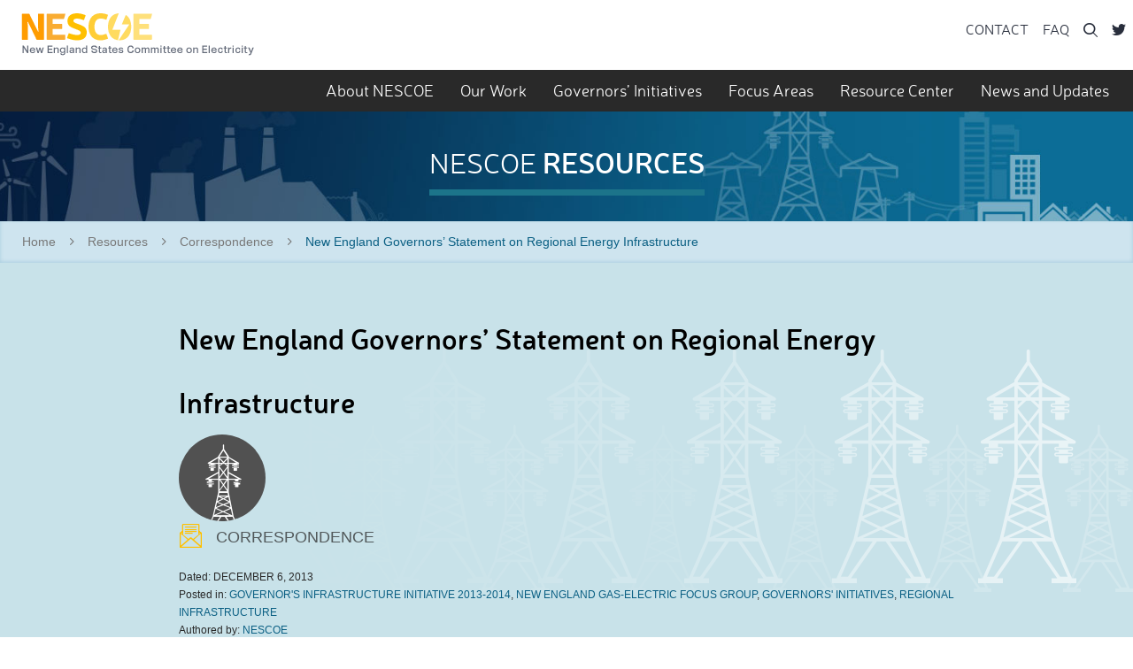

--- FILE ---
content_type: text/html; charset=UTF-8
request_url: https://nescoe.com/resource-center/govs-stmt-infra-dec2013/
body_size: 10223
content:
<!DOCTYPE html><html lang="en-US" class="no-js" ><head> <script defer src="https://use.typekit.net/ehh4qxr.js"></script> <script defer src="[data-uri]"></script> <meta charset="UTF-8"><meta name="viewport" content="width=device-width, initial-scale=1"><link rel="shortcut icon" href="https://nescoe.com/wp-content/themes/nescoe/images/favicon.ico"  type="image/x-icon"/><link rel="icon" href="https://nescoe.com/wp-content/themes/nescoe/images/favicon.ico" type="image/x-icon" /><meta name='robots' content='index, follow, max-image-preview:large, max-snippet:-1, max-video-preview:-1' /><link rel="alternate" type="application/rss+xml" title="NESCOE Feed" href="https://nescoe.com/feed/"><title>New England Governors&#039; Statement on Regional Energy Infrastructure | NESCOE</title><link rel="canonical" href="https://nescoe.com/resource-center/govs-stmt-infra-dec2013/" /><meta property="og:locale" content="en_US" /><meta property="og:type" content="article" /><meta property="og:title" content="New England Governors&#039; Statement on Regional Energy Infrastructure | NESCOE" /><meta property="og:description" content="NEW ENGLAND GOVERNORS’ COMMITMENT TO REGIONAL COOPERATION ON ENERGY INFRASTRUCTURE ISSUES December 5, 2013 Securing the future of the New England economy and environment requires strategic investments in our region’s energy resources and infrastructure. These investments will provide affordable, clean, and reliable energy to power our homes and businesses; make our region more competitive by [&hellip;]" /><meta property="og:url" content="https://nescoe.com/resource-center/govs-stmt-infra-dec2013/" /><meta property="og:site_name" content="NESCOE" /><meta property="article:modified_time" content="2015-08-12T15:33:41+00:00" /><meta property="og:image" content="https://nescoe.com/wp-content/uploads/2015/08/logo.png" /><meta property="og:image:width" content="263" /><meta property="og:image:height" content="48" /><meta property="og:image:type" content="image/png" /><meta name="twitter:card" content="summary_large_image" /><meta name="twitter:site" content="@nescoestates" /><meta name="twitter:label1" content="Est. reading time" /><meta name="twitter:data1" content="3 minutes" /> <script type="application/ld+json" class="yoast-schema-graph">{"@context":"https://schema.org","@graph":[{"@type":"WebPage","@id":"https://nescoe.com/resource-center/govs-stmt-infra-dec2013/","url":"https://nescoe.com/resource-center/govs-stmt-infra-dec2013/","name":"New England Governors' Statement on Regional Energy Infrastructure | NESCOE","isPartOf":{"@id":"https://nescoe.com/#website"},"datePublished":"2013-12-06T09:00:49+00:00","dateModified":"2015-08-12T15:33:41+00:00","breadcrumb":{"@id":"https://nescoe.com/resource-center/govs-stmt-infra-dec2013/#breadcrumb"},"inLanguage":"en-US","potentialAction":[{"@type":"ReadAction","target":["https://nescoe.com/resource-center/govs-stmt-infra-dec2013/"]}]},{"@type":"BreadcrumbList","@id":"https://nescoe.com/resource-center/govs-stmt-infra-dec2013/#breadcrumb","itemListElement":[{"@type":"ListItem","position":1,"name":"Home","item":"https://nescoe.com/"},{"@type":"ListItem","position":2,"name":"Resources","item":"https://nescoe.com/resource-center/"},{"@type":"ListItem","position":3,"name":"Correspondence","item":"/resource-type/correspondence/"},{"@type":"ListItem","position":4,"name":"New England Governors&#8217; Statement on Regional Energy Infrastructure"}]},{"@type":"WebSite","@id":"https://nescoe.com/#website","url":"https://nescoe.com/","name":"NESCOE","description":"New England States Committee on Electricity","publisher":{"@id":"https://nescoe.com/#organization"},"potentialAction":[{"@type":"SearchAction","target":{"@type":"EntryPoint","urlTemplate":"https://nescoe.com/?s={search_term_string}"},"query-input":{"@type":"PropertyValueSpecification","valueRequired":true,"valueName":"search_term_string"}}],"inLanguage":"en-US"},{"@type":"Organization","@id":"https://nescoe.com/#organization","name":"NESCOE","url":"https://nescoe.com/","logo":{"@type":"ImageObject","inLanguage":"en-US","@id":"https://nescoe.com/#/schema/logo/image/","url":"https://nescoe.com/wp-content/uploads/2019/07/NESCOE_logo_rgb_very_sm.gif","contentUrl":"https://nescoe.com/wp-content/uploads/2019/07/NESCOE_logo_rgb_very_sm.gif","width":787,"height":141,"caption":"NESCOE"},"image":{"@id":"https://nescoe.com/#/schema/logo/image/"},"sameAs":["https://x.com/nescoestates"]}]}</script> <link rel="alternate" title="oEmbed (JSON)" type="application/json+oembed" href="https://nescoe.com/wp-json/oembed/1.0/embed?url=https%3A%2F%2Fnescoe.com%2Fresource-center%2Fgovs-stmt-infra-dec2013%2F" /><link rel="alternate" title="oEmbed (XML)" type="text/xml+oembed" href="https://nescoe.com/wp-json/oembed/1.0/embed?url=https%3A%2F%2Fnescoe.com%2Fresource-center%2Fgovs-stmt-infra-dec2013%2F&#038;format=xml" /><style id='wp-img-auto-sizes-contain-inline-css' type='text/css'>img:is([sizes=auto i],[sizes^="auto," i]){contain-intrinsic-size:3000px 1500px}
/*# sourceURL=wp-img-auto-sizes-contain-inline-css */</style><style id='wp-block-library-inline-css' type='text/css'>:root{--wp-block-synced-color:#7a00df;--wp-block-synced-color--rgb:122,0,223;--wp-bound-block-color:var(--wp-block-synced-color);--wp-editor-canvas-background:#ddd;--wp-admin-theme-color:#007cba;--wp-admin-theme-color--rgb:0,124,186;--wp-admin-theme-color-darker-10:#006ba1;--wp-admin-theme-color-darker-10--rgb:0,107,160.5;--wp-admin-theme-color-darker-20:#005a87;--wp-admin-theme-color-darker-20--rgb:0,90,135;--wp-admin-border-width-focus:2px}@media (min-resolution:192dpi){:root{--wp-admin-border-width-focus:1.5px}}.wp-element-button{cursor:pointer}:root .has-very-light-gray-background-color{background-color:#eee}:root .has-very-dark-gray-background-color{background-color:#313131}:root .has-very-light-gray-color{color:#eee}:root .has-very-dark-gray-color{color:#313131}:root .has-vivid-green-cyan-to-vivid-cyan-blue-gradient-background{background:linear-gradient(135deg,#00d084,#0693e3)}:root .has-purple-crush-gradient-background{background:linear-gradient(135deg,#34e2e4,#4721fb 50%,#ab1dfe)}:root .has-hazy-dawn-gradient-background{background:linear-gradient(135deg,#faaca8,#dad0ec)}:root .has-subdued-olive-gradient-background{background:linear-gradient(135deg,#fafae1,#67a671)}:root .has-atomic-cream-gradient-background{background:linear-gradient(135deg,#fdd79a,#004a59)}:root .has-nightshade-gradient-background{background:linear-gradient(135deg,#330968,#31cdcf)}:root .has-midnight-gradient-background{background:linear-gradient(135deg,#020381,#2874fc)}:root{--wp--preset--font-size--normal:16px;--wp--preset--font-size--huge:42px}.has-regular-font-size{font-size:1em}.has-larger-font-size{font-size:2.625em}.has-normal-font-size{font-size:var(--wp--preset--font-size--normal)}.has-huge-font-size{font-size:var(--wp--preset--font-size--huge)}.has-text-align-center{text-align:center}.has-text-align-left{text-align:left}.has-text-align-right{text-align:right}.has-fit-text{white-space:nowrap!important}#end-resizable-editor-section{display:none}.aligncenter{clear:both}.items-justified-left{justify-content:flex-start}.items-justified-center{justify-content:center}.items-justified-right{justify-content:flex-end}.items-justified-space-between{justify-content:space-between}.screen-reader-text{border:0;clip-path:inset(50%);height:1px;margin:-1px;overflow:hidden;padding:0;position:absolute;width:1px;word-wrap:normal!important}.screen-reader-text:focus{background-color:#ddd;clip-path:none;color:#444;display:block;font-size:1em;height:auto;left:5px;line-height:normal;padding:15px 23px 14px;text-decoration:none;top:5px;width:auto;z-index:100000}html :where(.has-border-color){border-style:solid}html :where([style*=border-top-color]){border-top-style:solid}html :where([style*=border-right-color]){border-right-style:solid}html :where([style*=border-bottom-color]){border-bottom-style:solid}html :where([style*=border-left-color]){border-left-style:solid}html :where([style*=border-width]){border-style:solid}html :where([style*=border-top-width]){border-top-style:solid}html :where([style*=border-right-width]){border-right-style:solid}html :where([style*=border-bottom-width]){border-bottom-style:solid}html :where([style*=border-left-width]){border-left-style:solid}html :where(img[class*=wp-image-]){height:auto;max-width:100%}:where(figure){margin:0 0 1em}html :where(.is-position-sticky){--wp-admin--admin-bar--position-offset:var(--wp-admin--admin-bar--height,0px)}@media screen and (max-width:600px){html :where(.is-position-sticky){--wp-admin--admin-bar--position-offset:0px}}

/*# sourceURL=wp-block-library-inline-css */</style><style id='global-styles-inline-css' type='text/css'>:root{--wp--preset--aspect-ratio--square: 1;--wp--preset--aspect-ratio--4-3: 4/3;--wp--preset--aspect-ratio--3-4: 3/4;--wp--preset--aspect-ratio--3-2: 3/2;--wp--preset--aspect-ratio--2-3: 2/3;--wp--preset--aspect-ratio--16-9: 16/9;--wp--preset--aspect-ratio--9-16: 9/16;--wp--preset--color--black: #000000;--wp--preset--color--cyan-bluish-gray: #abb8c3;--wp--preset--color--white: #ffffff;--wp--preset--color--pale-pink: #f78da7;--wp--preset--color--vivid-red: #cf2e2e;--wp--preset--color--luminous-vivid-orange: #ff6900;--wp--preset--color--luminous-vivid-amber: #fcb900;--wp--preset--color--light-green-cyan: #7bdcb5;--wp--preset--color--vivid-green-cyan: #00d084;--wp--preset--color--pale-cyan-blue: #8ed1fc;--wp--preset--color--vivid-cyan-blue: #0693e3;--wp--preset--color--vivid-purple: #9b51e0;--wp--preset--gradient--vivid-cyan-blue-to-vivid-purple: linear-gradient(135deg,rgb(6,147,227) 0%,rgb(155,81,224) 100%);--wp--preset--gradient--light-green-cyan-to-vivid-green-cyan: linear-gradient(135deg,rgb(122,220,180) 0%,rgb(0,208,130) 100%);--wp--preset--gradient--luminous-vivid-amber-to-luminous-vivid-orange: linear-gradient(135deg,rgb(252,185,0) 0%,rgb(255,105,0) 100%);--wp--preset--gradient--luminous-vivid-orange-to-vivid-red: linear-gradient(135deg,rgb(255,105,0) 0%,rgb(207,46,46) 100%);--wp--preset--gradient--very-light-gray-to-cyan-bluish-gray: linear-gradient(135deg,rgb(238,238,238) 0%,rgb(169,184,195) 100%);--wp--preset--gradient--cool-to-warm-spectrum: linear-gradient(135deg,rgb(74,234,220) 0%,rgb(151,120,209) 20%,rgb(207,42,186) 40%,rgb(238,44,130) 60%,rgb(251,105,98) 80%,rgb(254,248,76) 100%);--wp--preset--gradient--blush-light-purple: linear-gradient(135deg,rgb(255,206,236) 0%,rgb(152,150,240) 100%);--wp--preset--gradient--blush-bordeaux: linear-gradient(135deg,rgb(254,205,165) 0%,rgb(254,45,45) 50%,rgb(107,0,62) 100%);--wp--preset--gradient--luminous-dusk: linear-gradient(135deg,rgb(255,203,112) 0%,rgb(199,81,192) 50%,rgb(65,88,208) 100%);--wp--preset--gradient--pale-ocean: linear-gradient(135deg,rgb(255,245,203) 0%,rgb(182,227,212) 50%,rgb(51,167,181) 100%);--wp--preset--gradient--electric-grass: linear-gradient(135deg,rgb(202,248,128) 0%,rgb(113,206,126) 100%);--wp--preset--gradient--midnight: linear-gradient(135deg,rgb(2,3,129) 0%,rgb(40,116,252) 100%);--wp--preset--font-size--small: 13px;--wp--preset--font-size--medium: 20px;--wp--preset--font-size--large: 36px;--wp--preset--font-size--x-large: 42px;--wp--preset--spacing--20: 0.44rem;--wp--preset--spacing--30: 0.67rem;--wp--preset--spacing--40: 1rem;--wp--preset--spacing--50: 1.5rem;--wp--preset--spacing--60: 2.25rem;--wp--preset--spacing--70: 3.38rem;--wp--preset--spacing--80: 5.06rem;--wp--preset--shadow--natural: 6px 6px 9px rgba(0, 0, 0, 0.2);--wp--preset--shadow--deep: 12px 12px 50px rgba(0, 0, 0, 0.4);--wp--preset--shadow--sharp: 6px 6px 0px rgba(0, 0, 0, 0.2);--wp--preset--shadow--outlined: 6px 6px 0px -3px rgb(255, 255, 255), 6px 6px rgb(0, 0, 0);--wp--preset--shadow--crisp: 6px 6px 0px rgb(0, 0, 0);}:where(.is-layout-flex){gap: 0.5em;}:where(.is-layout-grid){gap: 0.5em;}body .is-layout-flex{display: flex;}.is-layout-flex{flex-wrap: wrap;align-items: center;}.is-layout-flex > :is(*, div){margin: 0;}body .is-layout-grid{display: grid;}.is-layout-grid > :is(*, div){margin: 0;}:where(.wp-block-columns.is-layout-flex){gap: 2em;}:where(.wp-block-columns.is-layout-grid){gap: 2em;}:where(.wp-block-post-template.is-layout-flex){gap: 1.25em;}:where(.wp-block-post-template.is-layout-grid){gap: 1.25em;}.has-black-color{color: var(--wp--preset--color--black) !important;}.has-cyan-bluish-gray-color{color: var(--wp--preset--color--cyan-bluish-gray) !important;}.has-white-color{color: var(--wp--preset--color--white) !important;}.has-pale-pink-color{color: var(--wp--preset--color--pale-pink) !important;}.has-vivid-red-color{color: var(--wp--preset--color--vivid-red) !important;}.has-luminous-vivid-orange-color{color: var(--wp--preset--color--luminous-vivid-orange) !important;}.has-luminous-vivid-amber-color{color: var(--wp--preset--color--luminous-vivid-amber) !important;}.has-light-green-cyan-color{color: var(--wp--preset--color--light-green-cyan) !important;}.has-vivid-green-cyan-color{color: var(--wp--preset--color--vivid-green-cyan) !important;}.has-pale-cyan-blue-color{color: var(--wp--preset--color--pale-cyan-blue) !important;}.has-vivid-cyan-blue-color{color: var(--wp--preset--color--vivid-cyan-blue) !important;}.has-vivid-purple-color{color: var(--wp--preset--color--vivid-purple) !important;}.has-black-background-color{background-color: var(--wp--preset--color--black) !important;}.has-cyan-bluish-gray-background-color{background-color: var(--wp--preset--color--cyan-bluish-gray) !important;}.has-white-background-color{background-color: var(--wp--preset--color--white) !important;}.has-pale-pink-background-color{background-color: var(--wp--preset--color--pale-pink) !important;}.has-vivid-red-background-color{background-color: var(--wp--preset--color--vivid-red) !important;}.has-luminous-vivid-orange-background-color{background-color: var(--wp--preset--color--luminous-vivid-orange) !important;}.has-luminous-vivid-amber-background-color{background-color: var(--wp--preset--color--luminous-vivid-amber) !important;}.has-light-green-cyan-background-color{background-color: var(--wp--preset--color--light-green-cyan) !important;}.has-vivid-green-cyan-background-color{background-color: var(--wp--preset--color--vivid-green-cyan) !important;}.has-pale-cyan-blue-background-color{background-color: var(--wp--preset--color--pale-cyan-blue) !important;}.has-vivid-cyan-blue-background-color{background-color: var(--wp--preset--color--vivid-cyan-blue) !important;}.has-vivid-purple-background-color{background-color: var(--wp--preset--color--vivid-purple) !important;}.has-black-border-color{border-color: var(--wp--preset--color--black) !important;}.has-cyan-bluish-gray-border-color{border-color: var(--wp--preset--color--cyan-bluish-gray) !important;}.has-white-border-color{border-color: var(--wp--preset--color--white) !important;}.has-pale-pink-border-color{border-color: var(--wp--preset--color--pale-pink) !important;}.has-vivid-red-border-color{border-color: var(--wp--preset--color--vivid-red) !important;}.has-luminous-vivid-orange-border-color{border-color: var(--wp--preset--color--luminous-vivid-orange) !important;}.has-luminous-vivid-amber-border-color{border-color: var(--wp--preset--color--luminous-vivid-amber) !important;}.has-light-green-cyan-border-color{border-color: var(--wp--preset--color--light-green-cyan) !important;}.has-vivid-green-cyan-border-color{border-color: var(--wp--preset--color--vivid-green-cyan) !important;}.has-pale-cyan-blue-border-color{border-color: var(--wp--preset--color--pale-cyan-blue) !important;}.has-vivid-cyan-blue-border-color{border-color: var(--wp--preset--color--vivid-cyan-blue) !important;}.has-vivid-purple-border-color{border-color: var(--wp--preset--color--vivid-purple) !important;}.has-vivid-cyan-blue-to-vivid-purple-gradient-background{background: var(--wp--preset--gradient--vivid-cyan-blue-to-vivid-purple) !important;}.has-light-green-cyan-to-vivid-green-cyan-gradient-background{background: var(--wp--preset--gradient--light-green-cyan-to-vivid-green-cyan) !important;}.has-luminous-vivid-amber-to-luminous-vivid-orange-gradient-background{background: var(--wp--preset--gradient--luminous-vivid-amber-to-luminous-vivid-orange) !important;}.has-luminous-vivid-orange-to-vivid-red-gradient-background{background: var(--wp--preset--gradient--luminous-vivid-orange-to-vivid-red) !important;}.has-very-light-gray-to-cyan-bluish-gray-gradient-background{background: var(--wp--preset--gradient--very-light-gray-to-cyan-bluish-gray) !important;}.has-cool-to-warm-spectrum-gradient-background{background: var(--wp--preset--gradient--cool-to-warm-spectrum) !important;}.has-blush-light-purple-gradient-background{background: var(--wp--preset--gradient--blush-light-purple) !important;}.has-blush-bordeaux-gradient-background{background: var(--wp--preset--gradient--blush-bordeaux) !important;}.has-luminous-dusk-gradient-background{background: var(--wp--preset--gradient--luminous-dusk) !important;}.has-pale-ocean-gradient-background{background: var(--wp--preset--gradient--pale-ocean) !important;}.has-electric-grass-gradient-background{background: var(--wp--preset--gradient--electric-grass) !important;}.has-midnight-gradient-background{background: var(--wp--preset--gradient--midnight) !important;}.has-small-font-size{font-size: var(--wp--preset--font-size--small) !important;}.has-medium-font-size{font-size: var(--wp--preset--font-size--medium) !important;}.has-large-font-size{font-size: var(--wp--preset--font-size--large) !important;}.has-x-large-font-size{font-size: var(--wp--preset--font-size--x-large) !important;}
/*# sourceURL=global-styles-inline-css */</style><style id='classic-theme-styles-inline-css' type='text/css'>/*! This file is auto-generated */
.wp-block-button__link{color:#fff;background-color:#32373c;border-radius:9999px;box-shadow:none;text-decoration:none;padding:calc(.667em + 2px) calc(1.333em + 2px);font-size:1.125em}.wp-block-file__button{background:#32373c;color:#fff;text-decoration:none}
/*# sourceURL=/wp-includes/css/classic-themes.min.css */</style><link rel='stylesheet' id='main_css-css' href='https://nescoe.com/wp-content/cache/autoptimize/css/autoptimize_single_7300d92c27d80e367a3ada0e271e98d2.css?ver=1768832628' type='text/css' media='all' /> <script defer type="text/javascript" src="/wp-includes/js/jquery/jquery.min.js?ver=3.7.1" id="jquery-core-js"></script> <script defer type="text/javascript" src="/wp-includes/js/jquery/jquery-migrate.min.js?ver=3.4.1" id="jquery-migrate-js"></script> <script defer id="jquery-js-after" src="[data-uri]"></script> <link rel="https://api.w.org/" href="https://nescoe.com/wp-json/" /><style type="text/css" id="c4wp-checkout-css">.woocommerce-checkout .c4wp_captcha_field {
						margin-bottom: 10px;
						margin-top: 15px;
						position: relative;
						display: inline-block;
					}</style><style type="text/css" id="c4wp-v3-lp-form-css">.login #login, .login #lostpasswordform {
					min-width: 350px !important;
				}
				.wpforms-field-c4wp iframe {
					width: 100% !important;
				}</style></head><body class="wp-singular nescoe_resources-template-default single single-nescoe_resources postid-961 wp-theme-nescoe govs-stmt-infra-dec2013 page"> <script>(function(i,s,o,g,r,a,m){i['GoogleAnalyticsObject']=r;i[r]=i[r]||function(){
  (i[r].q=i[r].q||[]).push(arguments)},i[r].l=1*new Date();a=s.createElement(o),
  m=s.getElementsByTagName(o)[0];a.async=1;a.src=g;m.parentNode.insertBefore(a,m)
  })(window,document,'script','//www.google-analytics.com/analytics.js','ga');

  ga('create', 'UA-66897133-1', 'auto');
  ga('send', 'pageview');</script> <header><div class="row"><h1><a href="https://nescoe.com/">NESCOE</a></h1><div id="wide-utility" class="wide-utility"></div></div><nav class="main-nav" id="main-nav" role="navigation"><div class="hamburger"> <a class="main-nav-toggle" href="#main-nav"><i>Menu</i></a></div><div class="nav-container"><div class="row"><div class="menu-primary-navigation-container"><ul id="menu-primary-navigation" class="menu"><li  class="menu-item menu-item-top-level menu-item-has-children"><span class="icon icon-plus"></span><a  href="https://nescoe.com/about-nescoe/">About NESCOE</a><ul class="sub-menu sub-menu-level-1"><li  class="menu-item menu-item-level-2"><a  href="https://nescoe.com/about-nescoe/nescoe-managers/">NESCOE Managers</a></li><li  class="menu-item menu-item-level-2"><a  href="https://nescoe.com/about-nescoe/staff/">Staff</a></li></ul></li><li  class="menu-item menu-item-top-level"><a  href="https://nescoe.com/our-work/">Our Work</a></li><li  class="menu-item menu-item-top-level menu-item-has-children"><span class="icon icon-plus"></span><a  href="https://nescoe.com/governors-initiatives/">Governors’ Initiatives</a><ul class="sub-menu sub-menu-level-1"><li  class="menu-item menu-item-level-2"><a  href="https://nescoe.com/governors-initiatives/governors-initiatives-2020/">Governors’ Initiatives – 2020</a></li><li  class="menu-item menu-item-level-2"><a  href="https://nescoe.com/governors-initiatives/governors-initiatives-2014/">Governors’ Initiatives – 2014</a></li><li  class="menu-item menu-item-level-2"><a  href="https://nescoe.com/governors-initiatives/governors-initiatives-2013/">Governors’ Initiatives – 2013</a></li><li  class="menu-item menu-item-level-2"><a  href="https://nescoe.com/governors-initiatives/governors-initiatives-2012/">Governors’ Initiatives – 2012</a></li><li  class="menu-item menu-item-level-2"><a  href="https://nescoe.com/governors-initiatives/governors-initiatives-2011/">Governors’ Initiatives – 2011</a></li></ul></li><li  class="menu-item menu-item-top-level menu-item-has-children"><span class="icon icon-plus"></span><a  href="https://nescoe.com/focus-areas/">Focus Areas</a><ul class="sub-menu sub-menu-level-1"><li  class="menu-item menu-item-level-2"><a  href="https://nescoe.com/focus-areas/resource-adequacy/">Resource Adequacy</a></li><li  class="menu-item menu-item-level-2"><a  href="https://nescoe.com/focus-areas/system-planning-expansion/">System Planning and Expansion</a></li></ul></li><li  class="menu-item menu-item-top-level"><a  href="/resource-center/">Resource Center</a></li><li  class="menu-item menu-item-top-level"><a  href="https://nescoe.com/news-and-updates/">News and Updates</a></li></ul></div><div class="utility-append"><div class="menu-utility-navigation-container"><ul id="menu-utility-navigation" class="menu"><li id="menu-item-93" class="menu-item menu-item-type-post_type menu-item-object-page menu-item-93"><a href="https://nescoe.com/contact/">Contact</a></li><li id="menu-item-92" class="menu-item menu-item-type-post_type menu-item-object-page menu-item-92"><a href="https://nescoe.com/faq/">FAQ</a></li></ul></div><div class="search" id="header-search"><form role="search" method="get" class="search-form" action="https://nescoe.com"> <label for="s" class="search-form-label screen-reader-text">Search&hellip;</label> <input type="search" class="search-form-field" name="s" value="" placeholder="Search NESCOE"> <button type="submit" class="search-form-submit" value="Search"><span class="icon icon-search"></span></button></form></div><div class="search-trigger"><ul><li><a href="#" id="search-trigger"><span class="icon icon-search"></span></a></li><li class="search-close" id="search-close"><a href="#"><span class="icon icon-x"></span></a></li></ul></div><div class="social"><ul><li><a href="http://www.twitter.com/nescoestates" target="_blank"><span class="icon icon-twitter"></span></a></li></ul></div></div></div></div></nav></header><section id="banner" class="banner" style="background-image: url(https://nescoe.com/wp-content/uploads/2015/05/bg-header.jpg)"><h1>NESCOE <span>Resources</span></h1></section><div id="breadcrumbs"><span><span><a href="https://nescoe.com/">Home</a></span> <span class="icon icon-arrow-up"></span> <span><a href="https://nescoe.com/resource-center/">Resources</a></span> <span class="icon icon-arrow-up"></span> <span><a href="/resource-type/correspondence/">Correspondence</a></span> <span class="icon icon-arrow-up"></span> <span class="breadcrumb_last" aria-current="page">New England Governors&#8217; Statement on Regional Energy Infrastructure</span></span></div><div class="blog-header"><div class="row"><h1>New England Governors&#8217; Statement on Regional Energy Infrastructure</h1><div class="blog-meta"><div class="blog-icon"><h1><span class="icon icon-expansion"></span></h1></div><div class="blog-meta-details"><p class="section-title"><span class="icon icon-correspondence"></span> correspondence</p><p><span>Dated:</span> December 6, 2013</p><p><span>Posted in:</span> <a href="/resource-topic/governors-infrastructure-initiative-2013-2014/" rel="tag">Governor's Infrastructure Initiative 2013-2014</a>, <a href="/resource-topic/gas-electric-focus-group/" rel="tag">New England Gas-Electric Focus Group</a>, <a href="/resource-topic/governors-initiatives/" rel="tag">Governors' Initiatives</a>, <a href="/resource-topic/regional-infrastructure/" rel="tag">Regional Infrastructure</a></p><p><span>Authored by:</span> <a href="/resource-author/nescoe/" rel="tag">NESCOE</a></p></div></div><div class="interactions"> <a class="int download" href="https://nescoe.com/wp-content/uploads/2015/08/New_England_Governors_Statement-Energy_12-5-13_final.pdf" target="_blank">Download Resource <span class="icon icon-download"></span></a> <span class="int share-this"> <a class="share" href="#">Share this <span class="icon icon-share"></span></a> <span class="cher-buttons"> <a class="cher-link cher-button-twitter" href="https://twitter.com/share?text=New+England+Governors%26%238217%3B+Statement+on+Regional+Energy+Infrastructure&amp;url=https%3A%2F%2Fnescoe.com%2Fresource-center%2Fgovs-stmt-infra-dec2013%2F" title="Share on Twitter" rel="nofollow" target="_blank"><i class='icon icon-twitter'></i></a><a class="cher-link cher-button-facebook" href="https://www.facebook.com/sharer.php?u=https%3A%2F%2Fnescoe.com%2Fresource-center%2Fgovs-stmt-infra-dec2013%2F&amp;t=New+England+Governors%26%238217%3B+Statement+on+Regional+Energy+Infrastructure" title="Share on Facebook" rel="nofollow" target="_blank"><i class='icon icon-facebook'></i></a><a class="cher-link cher-button-linkedin" href="https://www.linkedin.com/shareArticle?mini=true&url=https%3A%2F%2Fnescoe.com%2Fresource-center%2Fgovs-stmt-infra-dec2013%2F&title=New+England+Governors%26%238217%3B+Statement+on+Regional+Energy+Infrastructure&summary=NEW+ENGLAND+GOVERNORS%E2%80%99+COMMITMENT+TO+REGIONAL+COOPERATION+ON+ENERGY+INFRASTRUCTURE+ISSUES+December+5%2C+2013+Securing+the+future+of+the+New+England+economy+and+environment+requires+strategic+investments+in+our+region%E2%80%99s+energy+resources+and+infrastructure.+These+investments+will+provide+affordable%2C+clean%2C+and+reliable+energy+to+power+our+homes+and+businesses%3B+make+our+region+more+competitive+by+%5B%26hellip%3B%5D&source=https%3A%2F%2Fnescoe.com%2Fresource-center%2Fgovs-stmt-infra-dec2013%2F" title="Share on LinkedIn" rel="nofollow" target="_blank"><i class='icon icon-linkedin'></i></a></span> </span> <span class="int text-size"> <span class="label">Text</span> <span class="smaller" id="smaller">A</span> <span class="normal active" id="normal">A</span> <span class="larger" id="larger">A</span> </span></div></div></div><article class="resource-content" id="post-961"><div class="row"><div class="entry"><h3 style="text-align: center;">NEW ENGLAND GOVERNORS’ COMMITMENT TO REGIONAL COOPERATION ON ENERGY INFRASTRUCTURE ISSUES</h3><h4 style="text-align: center;">December 5, 2013</h4><p>Securing the future of the New England economy and environment requires strategic investments in our region’s energy resources and infrastructure. These investments will provide affordable, clean, and reliable energy to power our homes and businesses; make our region more competitive by reducing energy costs; attract more investment to the region; and protect our quality of life and environment.</p><p>As the region’s electric and natural gas systems have become increasingly interdependent, ensuring that we are efficiently using existing resources and securing additional clean energy supplies will be critical to New England’s economic future. To ensure a reliable, affordable and diverse energy system, we need investments in additional energy efficiency, renewable generation, natural gas pipelines, and electric transmission. These investments will also serve to balance intermittent generation, reduce peak demand, and displace some of the least efficient and most polluting fossil fuel generation, enabling the states to meet clean energy and greenhouse gas reduction goals while improving the economic competitiveness of our region.</p><p>New England ratepayers can benefit if the states collaborate to advance our common goals. The Governors therefore commit to continue to work together, in coordination with ISO-New England and through the New England States Committee on Electricity (NESCOE), to advance a regional energy infrastructure initiative that diversifies our energy supply portfolio while ensuring that the benefits and costs of transmission and pipeline investments are shared appropriately among the New England States. At the same time, we must respect individual state perspectives, particularly those of host states, as well as the natural resources, environment, and economy of the States, and ensure that the citizens and other stakeholders of our region, including NEPOOL, are involved in the process. The Governors are committed to achieving consensus as we move forward, consistent with laws and policies across the region.</p><p>The New England States believe that investments in local renewable generation, combined heat and power, and renewable and competitively-priced heating for buildings will support local markets and result in additional cost savings, new jobs and economic opportunities, and environmental gains. The New England States further believe that these investments must be advanced in a coordinated approach in order to maximize ratepayer savings and system integrity. We will continue to advocate at ISO-New England, NEPOOL, and elsewhere for greater integration and utilization of renewable generation; development of new natural gas pipeline infrastructure; maximizing the use of existing transmission infrastructure; investment, where appropriate, in new transmission infrastructure; and continuation of the inclusion of energy efficiency – and the addition of distributed generation – in load forecasting and transmission planning.</p><p>We have directed our appropriate staff to work together with NESCOE to ensure that we are taking all necessary steps to meet our common needs and goals. Our commitment to work together on energy infrastructure issues will be informed by recent regional energy infrastructure studies conducted by the States, ISO-New England, and other regional organizations. We believe that by working together we can expand economic development, promote job growth, improve the competitiveness of our industries, enhance system reliability, and protect and increase the quality of life of our citizens. Expanding our existing efforts will ensure that we are on a course toward a transformed energy, environment, and economic future for our region that offers a model for the nation.</p><p>Signed,</p><p>Dannel P. Malloy<br /> Governor of Connecticut</p><p>Paul R. LePage<br /> Governor of Maine</p><p>Deval L. Patrick<br /> Governor of Massachusetts</p><p>Margaret Wood Hassan<br /> Governor of New Hampshire</p><p>Lincoln D. Chafee<br /> Governor of Rhode Island</p><p>Peter Shumlin<br /> Governor of Vermont</p></div></div></article><div class="pagination-resource"><div class="row"><div class="numbers-prev-next"></div></div></div><div class="related-posts"><div class="row"><div class="related-post"><h1><span class="icon icon-expansion"></span> <a href="/resource-center/nuc-society-nov2015/">Presentation to American Nuclear Society</a></h1><p>American Nuclear Society Northeastern Section<br /> November 19, 2015<br /> Overview</p><p>New England Today<br /> New England Governors&#8217; April 2015 Statement<br /> Energy Efficiency …</p><div class="related-interactions"><p class="more"><a href="/resource-center/nuc-society-nov2015/">Read more</a></p><p class="share-this"><a class="share" href="#">Share this <span class="icon icon-share"></span></a><span class="cher-buttons"> <a class="cher-link cher-button-twitter" href="https://twitter.com/share?text=Presentation+to+American+Nuclear+Society&amp;url=https%3A%2F%2Fnescoe.com%2Fresource-center%2Fnuc-society-nov2015%2F" title="Share on Twitter" rel="nofollow" target="_blank"><i class='icon icon-twitter'></i></a><a class="cher-link cher-button-facebook" href="https://www.facebook.com/sharer.php?u=https%3A%2F%2Fnescoe.com%2Fresource-center%2Fnuc-society-nov2015%2F&amp;t=Presentation+to+American+Nuclear+Society" title="Share on Facebook" rel="nofollow" target="_blank"><i class='icon icon-facebook'></i></a><a class="cher-link cher-button-linkedin" href="https://www.linkedin.com/shareArticle?mini=true&url=https%3A%2F%2Fnescoe.com%2Fresource-center%2Fnuc-society-nov2015%2F&title=Presentation+to+American+Nuclear+Society&summary=American+Nuclear+Society+Northeastern+Section+November+19%2C+2015+Overview+New+England+Today+New+England+Governors%26%238217%3B+April+2015+Statement+Energy+Efficiency+and+Distributed+Generation+Transmission+and+Clean+Power+Other+State+Activities+New+England%3A+Dramatic+Changes+in+the+Energy+Mix+from+Oil+and+Coal+to+Natural+Gas+Dramatically+reduced+coal%2Foil+operations+%5Bsee+pdf+for+graphic%5D+As+New+%5B%26hellip%3B%5D&source=https%3A%2F%2Fnescoe.com%2Fresource-center%2Fnuc-society-nov2015%2F" title="Share on LinkedIn" rel="nofollow" target="_blank"><i class='icon icon-linkedin'></i></a></span></p></div></div><div class="related-post"><h1><span class="icon icon-initiatives"></span> <a href="/resource-center/neca-nov2015/">Presentation at NECA Power Markets Conference 2015</a></h1><p>NECA<br /> 14th Annual Power Markets Conference<br /> November 17, 2015<br /> Any views expressed should not be construed as representing those of NESCOE, any NESCOE manager, or …</p><div class="related-interactions"><p class="more"><a href="/resource-center/neca-nov2015/">Read more</a></p><p class="share-this"><a class="share" href="#">Share this <span class="icon icon-share"></span></a><span class="cher-buttons"> <a class="cher-link cher-button-twitter" href="https://twitter.com/share?text=Presentation+at+NECA+Power+Markets+Conference+2015&amp;url=https%3A%2F%2Fnescoe.com%2Fresource-center%2Fneca-nov2015%2F" title="Share on Twitter" rel="nofollow" target="_blank"><i class='icon icon-twitter'></i></a><a class="cher-link cher-button-facebook" href="https://www.facebook.com/sharer.php?u=https%3A%2F%2Fnescoe.com%2Fresource-center%2Fneca-nov2015%2F&amp;t=Presentation+at+NECA+Power+Markets+Conference+2015" title="Share on Facebook" rel="nofollow" target="_blank"><i class='icon icon-facebook'></i></a><a class="cher-link cher-button-linkedin" href="https://www.linkedin.com/shareArticle?mini=true&url=https%3A%2F%2Fnescoe.com%2Fresource-center%2Fneca-nov2015%2F&title=Presentation+at+NECA+Power+Markets+Conference+2015&summary=NECA+14th+Annual+Power+Markets+Conference+November+17%2C+2015+Any+views+expressed+should+not+be+construed+as+representing+those+of+NESCOE%2C+any+NESCOE+manager%2C+or+any+individual+state.+Overview+of+State+Activity+%3A+Today+will+be+an+overview+of+current+activity+Many+have+discussed+the+why+and+why+nots+More+to+come+about+the+implications+%5B%26hellip%3B%5D&source=https%3A%2F%2Fnescoe.com%2Fresource-center%2Fneca-nov2015%2F" title="Share on LinkedIn" rel="nofollow" target="_blank"><i class='icon icon-linkedin'></i></a></span></p></div></div><div class="related-post"><h1><span class="icon icon-initiatives"></span> <a href="/resource-center/maine-ng-conf-8oct2015/">Presentation at Maine Natural Gas Conference</a></h1><p>Maine Natural Gas Conference<br /> October 8, 2015<br /> New England States Committee on Electricity<br /> New England: Dramatic Changes in the Energy Mix from Oil and Coal to Na…</p><div class="related-interactions"><p class="more"><a href="/resource-center/maine-ng-conf-8oct2015/">Read more</a></p><p class="share-this"><a class="share" href="#">Share this <span class="icon icon-share"></span></a><span class="cher-buttons"> <a class="cher-link cher-button-twitter" href="https://twitter.com/share?text=Presentation+at+Maine+Natural+Gas+Conference&amp;url=https%3A%2F%2Fnescoe.com%2Fresource-center%2Fmaine-ng-conf-8oct2015%2F" title="Share on Twitter" rel="nofollow" target="_blank"><i class='icon icon-twitter'></i></a><a class="cher-link cher-button-facebook" href="https://www.facebook.com/sharer.php?u=https%3A%2F%2Fnescoe.com%2Fresource-center%2Fmaine-ng-conf-8oct2015%2F&amp;t=Presentation+at+Maine+Natural+Gas+Conference" title="Share on Facebook" rel="nofollow" target="_blank"><i class='icon icon-facebook'></i></a><a class="cher-link cher-button-linkedin" href="https://www.linkedin.com/shareArticle?mini=true&url=https%3A%2F%2Fnescoe.com%2Fresource-center%2Fmaine-ng-conf-8oct2015%2F&title=Presentation+at+Maine+Natural+Gas+Conference&summary=Maine+Natural+Gas+Conference+October+8%2C+2015+New+England+States+Committee+on+Electricity+New+England%3A+Dramatic+Changes+in+the+Energy+Mix+from+Oil+and+Coal+to+Natural+Gas+%5Bsee+pdf+version+for+graphic%5D+As+New+England+consumers+have+learned%26%238230%3B+Natural+Gas+and+Wholesale+Electricity+Prices+are+Linked+%5Bsee+pdf+version+for+graphic%5D+The+Region+has+%5B%26hellip%3B%5D&source=https%3A%2F%2Fnescoe.com%2Fresource-center%2Fmaine-ng-conf-8oct2015%2F" title="Share on LinkedIn" rel="nofollow" target="_blank"><i class='icon icon-linkedin'></i></a></span></p></div></div></div></div><footer><div class="row"><div class="copyright"> &copy; 2026 NESCOE</div><div class="menu-footer-navigation-container"><ul id="menu-footer-navigation" class="menu"><li id="menu-item-96" class="menu-item menu-item-type-post_type menu-item-object-page menu-item-96"><a href="https://nescoe.com/privacy-policy/">Privacy Policy</a></li><li id="menu-item-95" class="menu-item menu-item-type-post_type menu-item-object-page menu-item-95"><a href="https://nescoe.com/terms-conditions/">Terms &#038; Conditions</a></li><li id="menu-item-97" class="menu-item menu-item-type-custom menu-item-object-custom menu-item-97"><a target="_blank" href="https://twitter.com/nescoestates">Follow Us</a></li></ul></div></div></footer> <script type="speculationrules">{"prefetch":[{"source":"document","where":{"and":[{"href_matches":"/*"},{"not":{"href_matches":["/wp-*.php","/wp-admin/*","/wp-content/uploads/*","/wp-content/*","/wp-content/plugins/*","/wp-content/themes/nescoe/*","/*\\?(.+)"]}},{"not":{"selector_matches":"a[rel~=\"nofollow\"]"}},{"not":{"selector_matches":".no-prefetch, .no-prefetch a"}}]},"eagerness":"conservative"}]}</script> <script defer type="text/javascript" src="/wp-content/themes/nescoe/scripts/libraries/modernizr-custom.min.js" id="modernizr-js"></script> <script defer id="polyfills-js-extra" src="[data-uri]"></script> <script defer type="text/javascript" src="https://nescoe.com/wp-content/cache/autoptimize/js/autoptimize_single_6d84ea6088dc2b8d70c2d1cfb926f8c5.js" id="polyfills-js"></script> <script defer type="text/javascript" src="https://nescoe.com/wp-content/cache/autoptimize/js/autoptimize_single_db5c753c2b58e84f303350bb74830925.js" id="velocity-js"></script> <script defer type="text/javascript" src="https://nescoe.com/wp-content/cache/autoptimize/js/autoptimize_single_dda9a4a090ea94c3570d650900997020.js?ver=1768832629" id="main_js-js"></script> <script>(function(){function c(){var b=a.contentDocument||a.contentWindow.document;if(b){var d=b.createElement('script');d.innerHTML="window.__CF$cv$params={r:'9c2b97ff29aea68e',t:'MTc2OTIxNjQyNS4wMDAwMDA='};var a=document.createElement('script');a.nonce='';a.src='/cdn-cgi/challenge-platform/scripts/jsd/main.js';document.getElementsByTagName('head')[0].appendChild(a);";b.getElementsByTagName('head')[0].appendChild(d)}}if(document.body){var a=document.createElement('iframe');a.height=1;a.width=1;a.style.position='absolute';a.style.top=0;a.style.left=0;a.style.border='none';a.style.visibility='hidden';document.body.appendChild(a);if('loading'!==document.readyState)c();else if(window.addEventListener)document.addEventListener('DOMContentLoaded',c);else{var e=document.onreadystatechange||function(){};document.onreadystatechange=function(b){e(b);'loading'!==document.readyState&&(document.onreadystatechange=e,c())}}}})();</script></body></html>

--- FILE ---
content_type: text/plain
request_url: https://www.google-analytics.com/j/collect?v=1&_v=j102&a=642331841&t=pageview&_s=1&dl=https%3A%2F%2Fnescoe.com%2Fresource-center%2Fgovs-stmt-infra-dec2013%2F&ul=en-us%40posix&dt=New%20England%20Governors%27%20Statement%20on%20Regional%20Energy%20Infrastructure%20%7C%20NESCOE&sr=1280x720&vp=1280x720&_u=IEBAAEABAAAAACAAI~&jid=1835238810&gjid=470503342&cid=1214962311.1769216426&tid=UA-66897133-1&_gid=240307737.1769216426&_r=1&_slc=1&z=309834669
body_size: -449
content:
2,cG-XPLR3LX44X

--- FILE ---
content_type: application/javascript
request_url: https://nescoe.com/wp-content/cache/autoptimize/js/autoptimize_single_dda9a4a090ea94c3570d650900997020.js?ver=1768832629
body_size: 2354
content:
var blog_document_expand=(function($){$('.document-source-block .title').click(function(){$(this).closest('.document-source-block').find('.document-description').slideToggle();$('.document-source-block .icon').toggleClass("icon-arrow-up").toggleClass("icon-x");});})(jQuery);var breakpointController=(function($){var ret={},SMALL=600,MEDIUM=760,LARGE=1000,X_LARGE=1280,XX_LARGE=1400,win,currentBreakpoint,breakpoints=[{label:'small',width:SMALL},{label:'medium',width:MEDIUM},{label:'large',width:LARGE},{label:'x-large',width:X_LARGE},{label:'xx-large',width:XX_LARGE}];function onDocumentReady(){win=$(window);win.on('resize',checkWindow);checkWindow();}
function checkWindow(){var w=win.width(),ret;for(var i=0;i<breakpoints.length;i++){var breakpoint=breakpoints[i];if(w>=breakpoint.width){ret=breakpoint.width;}else{break;}}
setBreakpoint(ret);}
function setBreakpoint(breakpoint){if(breakpoint!==currentBreakpoint){currentBreakpoint=breakpoint;$(breakpointController).trigger('crossBreakpoint');}else{currentBreakpoint=breakpoint;}}
ret={getBreakpoint:function(){return currentBreakpoint;},SMALL:SMALL,MEDIUM:MEDIUM,LARGE:LARGE,X_LARGE:X_LARGE,XX_LARGE:XX_LARGE};$(onDocumentReady);return ret;})(jQuery);var contentController=(function($){var resourcePrint,prevNext,numbers,related;function onDocumentReady(){resourcePrint=$('#resource-print');resourcePrint.on('click',onResourcePrintClick);prevNext=$('.prev-next');numbers=$('.numbers').find('p');related=$('.related-body');if(prevNext.length>0){formatPagination();}
if(related.length>0){related.equalHeights();}}
function formatPagination(){var target=prevNext.find('a'),active=numbers.children('span');active.addClass('active-page');target.each(function(){if($(this).text()===' Previous Page'){$(this).wrapAll('<div class="prev-post post-nav"><p></p></div>');}else{$(this).wrapAll('<div class="next-post post-nav"><p></p></div>');}});}
function onResourcePrintClick(){window.print();return false;}
$.fn.equalHeights=function(){$(this).each(function(){var currentTallest=0;$(this).children().each(function(){if($(this).outerHeight(true)>currentTallest){currentTallest=$(this).outerHeight(true);}});$(this).children().css({'height':currentTallest});});return this;};$(onDocumentReady);})(jQuery);var ctaController=(function($){var pageCTA,ctaSpan,mouseTarget,win;function onDocumentReady(){win=$(window);pageCTA=$('.page-cta');ctaSpan=$(pageCTA).find('.icon');eventController();win.on('resize',function(){holdUpHeyyy(eventController,100,"doink");});}
function eventController(){if(Modernizr.mq('screen and (min-width: 760px)')){bindEvents();}else{unbindEvents();}}
function bindEvents(){pageCTA.on('mouseover',onPageCtaMouseOver);pageCTA.on('mouseleave',onPageCtaMouseLeave);}
function unbindEvents(){pageCTA.off('mouseover',onPageCtaMouseOver);pageCTA.off('mouseleave',onPageCtaMouseLeave);}
function onPageCtaMouseOver(e){mouseTarget=$(e.currentTarget);mouseTarget.find(ctaSpan).velocity({height:'61px',opacity:'1'},{duration:100,easing:'easeOutQuart'});}
function onPageCtaMouseLeave(e){mouseTarget=$(e.currentTarget);mouseTarget.find(ctaSpan).velocity({height:'0',opacity:'0'},{duration:100,easing:'easeOutQuart'});}
var holdUpHeyyy=(function(){var timers={};return function(callback,ms,uniqueId){if(!uniqueId){uniqueId="Don't call this twice without a uniqueId";}
if(timers[uniqueId]){clearTimeout(timers[uniqueId]);}
timers[uniqueId]=setTimeout(callback,ms);};})();$(onDocumentReady);})(jQuery);var featuredTopicController=(function($){var topicHover,topicSpan,topicTitle,topicDetails,mouseTarget,topicFull,topicFullSpan,topicFullTitle,topicFullDetails,win;function onDocumentReady(){win=$(window);topicHover=$('.hover-state');topicTitle=topicHover.find('h1');topicSpan=topicTitle.find('.icon');topicDetails=topicHover.find('.topic-lockup');topicFull=$('.featured-topic-full');topicFullTitle=topicFull.find('h1');topicFullSpan=topicFullTitle.find('.icon');topicFullDetails=topicFull.find('.topic-lockup');eventController();win.on('resize',function(){holdUpHeyyy(eventController,100,"sneh");});}
function eventController(){if(Modernizr.mq('screen and (min-width: 760px)')){bindEvents();}else{unbindEvents();}}
function bindEvents(){topicHover.on('mouseover',onTopicHoverMouseOver);topicHover.on('mouseleave',onTopicHoverMouseLeave);topicFull.on('mouseover',onTopicFullMouseOver);topicFull.on('mouseleave',onTopicFullMouseLeave);}
function unbindEvents(){topicHover.off('mouseover',onTopicHoverMouseOver);topicHover.off('mouseleave',onTopicHoverMouseLeave);topicFull.off('mouseover',onTopicFullMouseOver);topicFull.off('mouseleave',onTopicFullMouseLeave);}
function onTopicHoverMouseOver(e){mouseTarget=$(e.currentTarget);mouseTarget.find(topicSpan).velocity('stop').velocity({height:100,width:100,fontSize:100},{duration:100,easing:'easeOutQuart'});mouseTarget.find(topicTitle).velocity('stop').velocity({translateY:-70},{delay:200,duration:100,easing:'easeOutQuart'});mouseTarget.find(topicDetails).velocity('stop').velocity({opacity:1},{delay:300,duration:300,easing:'easeOutQuart'});}
function onTopicHoverMouseLeave(e){mouseTarget=$(e.currentTarget);mouseTarget.find(topicSpan).velocity('stop').velocity({height:195,width:195,fontSize:190},{duration:100,easing:'easeOutQuart'});mouseTarget.find(topicTitle).velocity('stop').velocity({translateY:0},{duration:100,easing:'easeOutQuart'});mouseTarget.find(topicDetails).velocity('stop').velocity({opacity:0},{duration:100,easing:'easeOutQuart'});}
function onTopicFullMouseOver(e){mouseTarget=$(e.currentTarget);mouseTarget.find(topicFullSpan).velocity('stop').velocity({height:92,width:92,fontSize:80},{duration:100,easing:'easeOutQuart'});mouseTarget.find(topicFullDetails).velocity('stop').velocity({opacity:1},{delay:300,duration:300,easing:'easeOutQuart'});}
function onTopicFullMouseLeave(e){mouseTarget=$(e.currentTarget);mouseTarget.find(topicFullSpan).velocity('stop').velocity({height:115,width:115,fontSize:100},{duration:100,easing:'easeOutQuart'});mouseTarget.find(topicFullDetails).velocity('stop').velocity({opacity:0},{duration:100,easing:'easeOutQuart'});}
var holdUpHeyyy=(function(){var timers={};return function(callback,ms,uniqueId){if(!uniqueId){uniqueId="Don't call this twice without a uniqueId";}
if(timers[uniqueId]){clearTimeout(timers[uniqueId]);}
timers[uniqueId]=setTimeout(callback,ms);};})();$(onDocumentReady);})(jQuery);var heroController=(function($){var heroBg,panelContainer,panel,hoverIcon,win,mouseTarget;function onDocumentReady(){win=$(window);panelContainer=$('.generation-panel-container');heroBg=$(panelContainer).closest('.hero-bg');panel=panelContainer.find('.generation-panel');hoverIcon=panelContainer.find('.icon');eventController();win.on('resize',function(){holdUpHeyyy(eventController,100,"brrraaap");});}
function eventController(){if(Modernizr.mq('screen and (min-width: 1000px)')){bindEvents();}else{unbindEvents();}}
function bindEvents(){hoverIcon.on('mouseover',onHoverIconMouseOver);hoverIcon.on('mouseleave',onHoverIconMouseLeave);}
function unbindEvents(){hoverIcon.off('mouseover',onHoverIconMouseOver);hoverIcon.off('mouseleave',onHoverIconMouseLeave);}
function onHoverIconMouseOver(e){mouseTarget=$(e.currentTarget);var thisId=mouseTarget.closest(panelContainer).attr('id');if(thisId==='panel-1'){mouseTarget.closest(heroBg).addClass('generation');}else if(thisId==='panel-2'){mouseTarget.closest(heroBg).addClass('transmission');}else{mouseTarget.closest(heroBg).addClass('distribution');}
mouseTarget.closest(panelContainer).find(panel).velocity('slideDown',{duration:300,easing:'easeOutQuart'});}
function onHoverIconMouseLeave(e){mouseTarget=$(e.currentTarget);mouseTarget.closest(heroBg).removeClass('generation');mouseTarget.closest(heroBg).removeClass('transmission');mouseTarget.closest(heroBg).removeClass('distribution');mouseTarget.closest(panelContainer).find(panel).velocity('slideUp',{duration:300,easing:'easeOutQuart'});}
var holdUpHeyyy=(function(){var timers={};return function(callback,ms,uniqueId){if(!uniqueId){uniqueId="Don't call this twice without a uniqueId";}
if(timers[uniqueId]){clearTimeout(timers[uniqueId]);}
timers[uniqueId]=setTimeout(callback,ms);};})();$(onDocumentReady);})(jQuery);var navController=(function($){var navBurger,navPlus,utilityNav,wideUtility;function onDocumentReady(){navBurger=$('#main-nav .hamburger a');navPlus=$('.menu-item-top-level span');utilityNav=$('.utility-append');wideUtility=$(document.getElementById('wide-utility'));navBurger.on('click',onNavBurgerClick);if(Modernizr.mq('screen and (min-width: 1000px)')){utilityNav.appendTo(wideUtility);}}
function onNavBurgerClick(e){var clicked=$(e.currentTarget);if(clicked.hasClass('active-menu')){clicked.removeClass('active-menu');$('.menu-primary-navigation-container ul, .menu-utility-navigation-container ul').velocity({opacity:0},{duration:100});$('.nav-container').velocity('slideUp',{duration:300,easing:'easeOutQuart',delay:100});navPlus.off('click',onNavPlusClick);}else{clicked.addClass('active-menu');$('.nav-container').velocity('slideDown',{duration:300,easing:'easeOutQuart'});$('.menu-primary-navigation-container ul, .menu-utility-navigation-container ul').velocity({opacity:1},{duration:100,delay:100});navPlus.on('click',onNavPlusClick);}
return false;}
function onNavPlusClick(e){var clicked=$(e.currentTarget);if(clicked.parent('.menu-item').hasClass('active-nav')){clicked.parent('.menu-item').removeClass('active-nav');clicked.velocity({rotateZ:'0deg'},{duration:300,easing:'easeOutQuart'});clicked.siblings('.sub-menu').velocity('slideUp',{duration:300,easing:'easeOutQuart'});}else{navPlus.not(this).velocity({rotateZ:'0deg'},{duration:300,easing:'easeOutQuart'});$('.active-nav').children('.sub-menu').velocity('slideUp',{duration:300,easing:'easeOutQuart'});$('.menu-item').removeClass('active-nav');clicked.parent('.menu-item').addClass('active-nav');clicked.velocity({rotateZ:'45deg'},{duration:300,easing:'easeOutQuart'});clicked.siblings('.sub-menu').velocity('slideDown',{duration:300,easing:'easeOutQuart'});}}
$(onDocumentReady);})(jQuery);var searchController=(function($){var searchTrigger,searchClose,searchBox,clicked;function onDocumentReady(){searchTrigger=$(document.getElementById('search-trigger'));searchClose=$(document.getElementById('search-close'));searchBox=$(document.getElementById('header-search'));searchTrigger.on('click',onSearchTriggerClick);searchClose.on('click',onSearchCloseClick);}
function onSearchTriggerClick(e){clicked=$(e.currentTarget);searchBox.velocity({width:'345px'},{duration:500,easing:'easeOutQuart'});clicked.hide();searchClose.show();return false;}
function onSearchCloseClick(e){clicked=$(e.currentTarget);searchBox.velocity({width:'0px'},{duration:500,easing:'easeOutQuart'});clicked.hide();searchTrigger.show();return false;}
$(onDocumentReady);})(jQuery);var shareThisController=(function($){var shareThis,share;function onDocumentReady(){shareThis=$('.share-this');share=shareThis.find('.share');share.on('click',onShareClick);}
function onShareClick(e){var clicked=$(e.currentTarget);if(!clicked.closest(shareThis).hasClass('active')){clicked.closest(shareThis).addClass('active');}
return false;}
$(onDocumentReady);})(jQuery);var navController=(function($){var textInteraction,rContent;function onDocumentReady(){textInteraction=$('.text-size').find('span');rContent=$('.resource-content');textInteraction.on('click',onTextInteractionClick);}
function onTextInteractionClick(e){var clicked=$(e.currentTarget),siblings=textInteraction.not(clicked);if(clicked.hasClass('active')){return false;}else{clicked.addClass('active');siblings.removeClass('active');}
if(clicked.hasClass('smaller')){rContent.attr('class','resource-content').addClass('smaller');}else if(clicked.hasClass('normal')){rContent.attr('class','resource-content').addClass('normal');}else if(clicked.hasClass('larger')){rContent.attr('class','resource-content').addClass('larger');}}
$(onDocumentReady);})(jQuery);var theWallController=(function($){var wall;function onDocumentReady(){if($().GITheWall){wall=$('#team-members').GITheWall({autoscroll:false,margin:{top:2,bottom:5}});}}
$(onDocumentReady);})(jQuery);